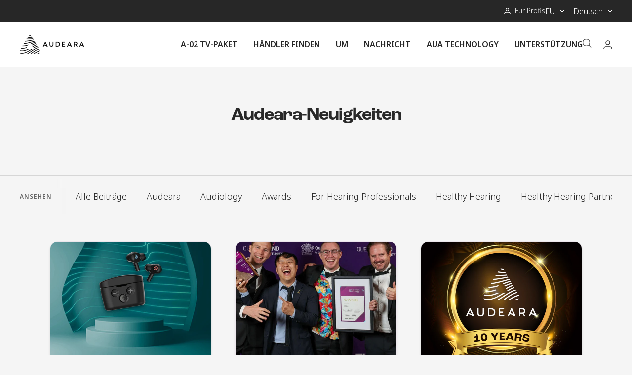

--- FILE ---
content_type: text/javascript
request_url: https://eu.audeara.com/cdn/shop/t/3/assets/custom.js?v=109656797513976953581716248212
body_size: 790
content:
var section_id=document.querySelector(".custom-contact-form");if(section_id){var section_id=section_id.getAttribute("id").replace("shopify-section-",""),wrapper=document.getElementById("product-custom-form-hook");fetch("/products/"+Shopify.product_handle+"?section_id="+section_id).then(response=>response.text()).then(data=>{data&&wrapper&&(wrapper.innerHTML=data)})}document.addEventListener("DOMContentLoaded",function(event){document.querySelectorAll("*[download]").forEach(el=>{el.addEventListener("click",function(e){e.preventDefault();let link=e.target.getAttribute("data-download-link");link||(link=e.target.getAttribute("href")),DownloadFile("report.pdf",link)})})});function DownloadFile(fileName,fileUrl){window.open(fileUrl)}var links=document.links;for(let i=0,linksLength=links.length;i<linksLength;i++)links[i].hostname!==window.location.hostname&&links[i].target!=="_self"&&(links[i].target="_blank",links[i].rel="noreferrer noopener");$(function(){$(".form-popup").on("click",function(){$(".form-inquiry--popup-container").addClass("active"),$(".form-inquiry--overlay").addClass("active")}),$(".form-inqury--close-btn").on("click",function(){$(".form-inquiry--popup-container").removeClass("active"),$(".form-inquiry--overlay").removeClass("active")})});function htmlDecode(input){var doc=new DOMParser().parseFromString(input,"text/html");return doc.documentElement.textContent}document.querySelectorAll(".to-html").forEach(function(item){item.innerHTML=htmlDecode(item.innerHTML)}),jQuery.fn.superscript=function(str){var regex=new RegExp(str,"gi");return this.each(function(){this.innerHTML=this.innerHTML.replace(regex,function(matched){return"<sup>"+matched+"</sup>"})})},$("p").superscript("\xAE"),document.addEventListener("DOMContentLoaded",function(){if(window.innerWidth<=768){let attempts=0;const intervalId=setInterval(()=>{const targetElement=document.getElementById("stockist-widget");if(targetElement){clearInterval(intervalId);const targetElementToScroll=targetElement.querySelector(".stockist-horizontal"),scrollableWrapper=document.createElement("div");scrollableWrapper.className="scrollableWrapper";const scrollableDiv=document.createElement("div");for(scrollableDiv.className="scrollableDiv";targetElementToScroll.firstChild;)scrollableDiv.appendChild(targetElementToScroll.firstChild);scrollableWrapper.appendChild(scrollableDiv);const customScrollbar=document.createElement("div");customScrollbar.className="customScrollbar";const customScrollbarThumb=document.createElement("div");customScrollbarThumb.className="customScrollbarThumb",customScrollbar.appendChild(customScrollbarThumb),scrollableWrapper.appendChild(customScrollbar),targetElementToScroll.appendChild(scrollableWrapper);const updateScrollbar=()=>{const contentHeight=scrollableDiv.scrollHeight,scrollHeight=scrollableDiv.clientHeight/contentHeight*customScrollbar.clientHeight;customScrollbarThumb.style.height=`${scrollHeight}px`;const scrollThumbTop=scrollableDiv.scrollTop/contentHeight*customScrollbar.clientHeight;customScrollbarThumb.style.top=`${scrollThumbTop}px`},callback=function(mutationsList,observer2){const stockistList=document.getElementsByClassName("stockist-result-list");if(stockistList.length>0){const stockistListItems=stockistList[0].querySelectorAll(".stockist-result");let stockistListMaxHeight=0;if(stockistListItems.forEach((element,index)=>{index<2&&(stockistListMaxHeight+=element.offsetHeight)}),stockistListItems.length>2){const newHeight=`${stockistListMaxHeight+1}px`;scrollableDiv.style.maxHeight=newHeight,scrollableWrapper.style.maxHeight=newHeight}updateScrollbar()}else console.error("No stockist result list found.")},observer=new MutationObserver(callback),config={childList:!0,attributes:!0,characterData:!0,subtree:!0};observer.observe(scrollableDiv,config),callback([{type:"childList"}],observer),scrollableDiv.addEventListener("scroll",updateScrollbar),customScrollbarThumb.addEventListener("mousedown",event=>{event.preventDefault();const startY=event.pageY-customScrollbarThumb.offsetTop,onMouseMove=event2=>{const newY=event2.pageY-startY,maxScrollThumbTop=customScrollbar.clientHeight-customScrollbarThumb.clientHeight,scrollThumbTop=Math.min(Math.max(newY,0),maxScrollThumbTop);customScrollbarThumb.style.top=`${scrollThumbTop}px`;const contentScrollTop=scrollThumbTop/customScrollbar.clientHeight*scrollableDiv.scrollHeight;scrollableDiv.scrollTop=contentScrollTop},onMouseUp=()=>{document.removeEventListener("mousemove",onMouseMove),document.removeEventListener("mouseup",onMouseUp)};document.addEventListener("mousemove",onMouseMove),document.addEventListener("mouseup",onMouseUp)}),updateScrollbar()}else attempts++,attempts>=10&&(clearInterval(intervalId),console.error("Stockist widget element not found after 10 attempts."))},1e3)}else console.log("Skipping mutation observer setup: not a mobile device.")});
//# sourceMappingURL=/cdn/shop/t/3/assets/custom.js.map?v=109656797513976953581716248212
